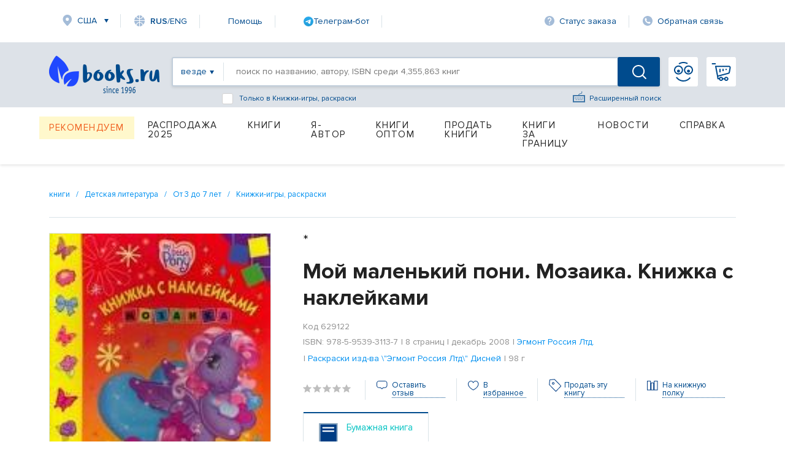

--- FILE ---
content_type: text/html; charset=utf-8
request_url: https://www.google.com/recaptcha/api2/anchor?ar=1&k=6Ld9yQITAAAAAN6cM4j63bqDEJf457HCKqVw16Ul&co=aHR0cHM6Ly93d3cuYm9va3MucnU6NDQz&hl=en&v=PoyoqOPhxBO7pBk68S4YbpHZ&size=normal&anchor-ms=20000&execute-ms=30000&cb=ejzwv2o4ite1
body_size: 49483
content:
<!DOCTYPE HTML><html dir="ltr" lang="en"><head><meta http-equiv="Content-Type" content="text/html; charset=UTF-8">
<meta http-equiv="X-UA-Compatible" content="IE=edge">
<title>reCAPTCHA</title>
<style type="text/css">
/* cyrillic-ext */
@font-face {
  font-family: 'Roboto';
  font-style: normal;
  font-weight: 400;
  font-stretch: 100%;
  src: url(//fonts.gstatic.com/s/roboto/v48/KFO7CnqEu92Fr1ME7kSn66aGLdTylUAMa3GUBHMdazTgWw.woff2) format('woff2');
  unicode-range: U+0460-052F, U+1C80-1C8A, U+20B4, U+2DE0-2DFF, U+A640-A69F, U+FE2E-FE2F;
}
/* cyrillic */
@font-face {
  font-family: 'Roboto';
  font-style: normal;
  font-weight: 400;
  font-stretch: 100%;
  src: url(//fonts.gstatic.com/s/roboto/v48/KFO7CnqEu92Fr1ME7kSn66aGLdTylUAMa3iUBHMdazTgWw.woff2) format('woff2');
  unicode-range: U+0301, U+0400-045F, U+0490-0491, U+04B0-04B1, U+2116;
}
/* greek-ext */
@font-face {
  font-family: 'Roboto';
  font-style: normal;
  font-weight: 400;
  font-stretch: 100%;
  src: url(//fonts.gstatic.com/s/roboto/v48/KFO7CnqEu92Fr1ME7kSn66aGLdTylUAMa3CUBHMdazTgWw.woff2) format('woff2');
  unicode-range: U+1F00-1FFF;
}
/* greek */
@font-face {
  font-family: 'Roboto';
  font-style: normal;
  font-weight: 400;
  font-stretch: 100%;
  src: url(//fonts.gstatic.com/s/roboto/v48/KFO7CnqEu92Fr1ME7kSn66aGLdTylUAMa3-UBHMdazTgWw.woff2) format('woff2');
  unicode-range: U+0370-0377, U+037A-037F, U+0384-038A, U+038C, U+038E-03A1, U+03A3-03FF;
}
/* math */
@font-face {
  font-family: 'Roboto';
  font-style: normal;
  font-weight: 400;
  font-stretch: 100%;
  src: url(//fonts.gstatic.com/s/roboto/v48/KFO7CnqEu92Fr1ME7kSn66aGLdTylUAMawCUBHMdazTgWw.woff2) format('woff2');
  unicode-range: U+0302-0303, U+0305, U+0307-0308, U+0310, U+0312, U+0315, U+031A, U+0326-0327, U+032C, U+032F-0330, U+0332-0333, U+0338, U+033A, U+0346, U+034D, U+0391-03A1, U+03A3-03A9, U+03B1-03C9, U+03D1, U+03D5-03D6, U+03F0-03F1, U+03F4-03F5, U+2016-2017, U+2034-2038, U+203C, U+2040, U+2043, U+2047, U+2050, U+2057, U+205F, U+2070-2071, U+2074-208E, U+2090-209C, U+20D0-20DC, U+20E1, U+20E5-20EF, U+2100-2112, U+2114-2115, U+2117-2121, U+2123-214F, U+2190, U+2192, U+2194-21AE, U+21B0-21E5, U+21F1-21F2, U+21F4-2211, U+2213-2214, U+2216-22FF, U+2308-230B, U+2310, U+2319, U+231C-2321, U+2336-237A, U+237C, U+2395, U+239B-23B7, U+23D0, U+23DC-23E1, U+2474-2475, U+25AF, U+25B3, U+25B7, U+25BD, U+25C1, U+25CA, U+25CC, U+25FB, U+266D-266F, U+27C0-27FF, U+2900-2AFF, U+2B0E-2B11, U+2B30-2B4C, U+2BFE, U+3030, U+FF5B, U+FF5D, U+1D400-1D7FF, U+1EE00-1EEFF;
}
/* symbols */
@font-face {
  font-family: 'Roboto';
  font-style: normal;
  font-weight: 400;
  font-stretch: 100%;
  src: url(//fonts.gstatic.com/s/roboto/v48/KFO7CnqEu92Fr1ME7kSn66aGLdTylUAMaxKUBHMdazTgWw.woff2) format('woff2');
  unicode-range: U+0001-000C, U+000E-001F, U+007F-009F, U+20DD-20E0, U+20E2-20E4, U+2150-218F, U+2190, U+2192, U+2194-2199, U+21AF, U+21E6-21F0, U+21F3, U+2218-2219, U+2299, U+22C4-22C6, U+2300-243F, U+2440-244A, U+2460-24FF, U+25A0-27BF, U+2800-28FF, U+2921-2922, U+2981, U+29BF, U+29EB, U+2B00-2BFF, U+4DC0-4DFF, U+FFF9-FFFB, U+10140-1018E, U+10190-1019C, U+101A0, U+101D0-101FD, U+102E0-102FB, U+10E60-10E7E, U+1D2C0-1D2D3, U+1D2E0-1D37F, U+1F000-1F0FF, U+1F100-1F1AD, U+1F1E6-1F1FF, U+1F30D-1F30F, U+1F315, U+1F31C, U+1F31E, U+1F320-1F32C, U+1F336, U+1F378, U+1F37D, U+1F382, U+1F393-1F39F, U+1F3A7-1F3A8, U+1F3AC-1F3AF, U+1F3C2, U+1F3C4-1F3C6, U+1F3CA-1F3CE, U+1F3D4-1F3E0, U+1F3ED, U+1F3F1-1F3F3, U+1F3F5-1F3F7, U+1F408, U+1F415, U+1F41F, U+1F426, U+1F43F, U+1F441-1F442, U+1F444, U+1F446-1F449, U+1F44C-1F44E, U+1F453, U+1F46A, U+1F47D, U+1F4A3, U+1F4B0, U+1F4B3, U+1F4B9, U+1F4BB, U+1F4BF, U+1F4C8-1F4CB, U+1F4D6, U+1F4DA, U+1F4DF, U+1F4E3-1F4E6, U+1F4EA-1F4ED, U+1F4F7, U+1F4F9-1F4FB, U+1F4FD-1F4FE, U+1F503, U+1F507-1F50B, U+1F50D, U+1F512-1F513, U+1F53E-1F54A, U+1F54F-1F5FA, U+1F610, U+1F650-1F67F, U+1F687, U+1F68D, U+1F691, U+1F694, U+1F698, U+1F6AD, U+1F6B2, U+1F6B9-1F6BA, U+1F6BC, U+1F6C6-1F6CF, U+1F6D3-1F6D7, U+1F6E0-1F6EA, U+1F6F0-1F6F3, U+1F6F7-1F6FC, U+1F700-1F7FF, U+1F800-1F80B, U+1F810-1F847, U+1F850-1F859, U+1F860-1F887, U+1F890-1F8AD, U+1F8B0-1F8BB, U+1F8C0-1F8C1, U+1F900-1F90B, U+1F93B, U+1F946, U+1F984, U+1F996, U+1F9E9, U+1FA00-1FA6F, U+1FA70-1FA7C, U+1FA80-1FA89, U+1FA8F-1FAC6, U+1FACE-1FADC, U+1FADF-1FAE9, U+1FAF0-1FAF8, U+1FB00-1FBFF;
}
/* vietnamese */
@font-face {
  font-family: 'Roboto';
  font-style: normal;
  font-weight: 400;
  font-stretch: 100%;
  src: url(//fonts.gstatic.com/s/roboto/v48/KFO7CnqEu92Fr1ME7kSn66aGLdTylUAMa3OUBHMdazTgWw.woff2) format('woff2');
  unicode-range: U+0102-0103, U+0110-0111, U+0128-0129, U+0168-0169, U+01A0-01A1, U+01AF-01B0, U+0300-0301, U+0303-0304, U+0308-0309, U+0323, U+0329, U+1EA0-1EF9, U+20AB;
}
/* latin-ext */
@font-face {
  font-family: 'Roboto';
  font-style: normal;
  font-weight: 400;
  font-stretch: 100%;
  src: url(//fonts.gstatic.com/s/roboto/v48/KFO7CnqEu92Fr1ME7kSn66aGLdTylUAMa3KUBHMdazTgWw.woff2) format('woff2');
  unicode-range: U+0100-02BA, U+02BD-02C5, U+02C7-02CC, U+02CE-02D7, U+02DD-02FF, U+0304, U+0308, U+0329, U+1D00-1DBF, U+1E00-1E9F, U+1EF2-1EFF, U+2020, U+20A0-20AB, U+20AD-20C0, U+2113, U+2C60-2C7F, U+A720-A7FF;
}
/* latin */
@font-face {
  font-family: 'Roboto';
  font-style: normal;
  font-weight: 400;
  font-stretch: 100%;
  src: url(//fonts.gstatic.com/s/roboto/v48/KFO7CnqEu92Fr1ME7kSn66aGLdTylUAMa3yUBHMdazQ.woff2) format('woff2');
  unicode-range: U+0000-00FF, U+0131, U+0152-0153, U+02BB-02BC, U+02C6, U+02DA, U+02DC, U+0304, U+0308, U+0329, U+2000-206F, U+20AC, U+2122, U+2191, U+2193, U+2212, U+2215, U+FEFF, U+FFFD;
}
/* cyrillic-ext */
@font-face {
  font-family: 'Roboto';
  font-style: normal;
  font-weight: 500;
  font-stretch: 100%;
  src: url(//fonts.gstatic.com/s/roboto/v48/KFO7CnqEu92Fr1ME7kSn66aGLdTylUAMa3GUBHMdazTgWw.woff2) format('woff2');
  unicode-range: U+0460-052F, U+1C80-1C8A, U+20B4, U+2DE0-2DFF, U+A640-A69F, U+FE2E-FE2F;
}
/* cyrillic */
@font-face {
  font-family: 'Roboto';
  font-style: normal;
  font-weight: 500;
  font-stretch: 100%;
  src: url(//fonts.gstatic.com/s/roboto/v48/KFO7CnqEu92Fr1ME7kSn66aGLdTylUAMa3iUBHMdazTgWw.woff2) format('woff2');
  unicode-range: U+0301, U+0400-045F, U+0490-0491, U+04B0-04B1, U+2116;
}
/* greek-ext */
@font-face {
  font-family: 'Roboto';
  font-style: normal;
  font-weight: 500;
  font-stretch: 100%;
  src: url(//fonts.gstatic.com/s/roboto/v48/KFO7CnqEu92Fr1ME7kSn66aGLdTylUAMa3CUBHMdazTgWw.woff2) format('woff2');
  unicode-range: U+1F00-1FFF;
}
/* greek */
@font-face {
  font-family: 'Roboto';
  font-style: normal;
  font-weight: 500;
  font-stretch: 100%;
  src: url(//fonts.gstatic.com/s/roboto/v48/KFO7CnqEu92Fr1ME7kSn66aGLdTylUAMa3-UBHMdazTgWw.woff2) format('woff2');
  unicode-range: U+0370-0377, U+037A-037F, U+0384-038A, U+038C, U+038E-03A1, U+03A3-03FF;
}
/* math */
@font-face {
  font-family: 'Roboto';
  font-style: normal;
  font-weight: 500;
  font-stretch: 100%;
  src: url(//fonts.gstatic.com/s/roboto/v48/KFO7CnqEu92Fr1ME7kSn66aGLdTylUAMawCUBHMdazTgWw.woff2) format('woff2');
  unicode-range: U+0302-0303, U+0305, U+0307-0308, U+0310, U+0312, U+0315, U+031A, U+0326-0327, U+032C, U+032F-0330, U+0332-0333, U+0338, U+033A, U+0346, U+034D, U+0391-03A1, U+03A3-03A9, U+03B1-03C9, U+03D1, U+03D5-03D6, U+03F0-03F1, U+03F4-03F5, U+2016-2017, U+2034-2038, U+203C, U+2040, U+2043, U+2047, U+2050, U+2057, U+205F, U+2070-2071, U+2074-208E, U+2090-209C, U+20D0-20DC, U+20E1, U+20E5-20EF, U+2100-2112, U+2114-2115, U+2117-2121, U+2123-214F, U+2190, U+2192, U+2194-21AE, U+21B0-21E5, U+21F1-21F2, U+21F4-2211, U+2213-2214, U+2216-22FF, U+2308-230B, U+2310, U+2319, U+231C-2321, U+2336-237A, U+237C, U+2395, U+239B-23B7, U+23D0, U+23DC-23E1, U+2474-2475, U+25AF, U+25B3, U+25B7, U+25BD, U+25C1, U+25CA, U+25CC, U+25FB, U+266D-266F, U+27C0-27FF, U+2900-2AFF, U+2B0E-2B11, U+2B30-2B4C, U+2BFE, U+3030, U+FF5B, U+FF5D, U+1D400-1D7FF, U+1EE00-1EEFF;
}
/* symbols */
@font-face {
  font-family: 'Roboto';
  font-style: normal;
  font-weight: 500;
  font-stretch: 100%;
  src: url(//fonts.gstatic.com/s/roboto/v48/KFO7CnqEu92Fr1ME7kSn66aGLdTylUAMaxKUBHMdazTgWw.woff2) format('woff2');
  unicode-range: U+0001-000C, U+000E-001F, U+007F-009F, U+20DD-20E0, U+20E2-20E4, U+2150-218F, U+2190, U+2192, U+2194-2199, U+21AF, U+21E6-21F0, U+21F3, U+2218-2219, U+2299, U+22C4-22C6, U+2300-243F, U+2440-244A, U+2460-24FF, U+25A0-27BF, U+2800-28FF, U+2921-2922, U+2981, U+29BF, U+29EB, U+2B00-2BFF, U+4DC0-4DFF, U+FFF9-FFFB, U+10140-1018E, U+10190-1019C, U+101A0, U+101D0-101FD, U+102E0-102FB, U+10E60-10E7E, U+1D2C0-1D2D3, U+1D2E0-1D37F, U+1F000-1F0FF, U+1F100-1F1AD, U+1F1E6-1F1FF, U+1F30D-1F30F, U+1F315, U+1F31C, U+1F31E, U+1F320-1F32C, U+1F336, U+1F378, U+1F37D, U+1F382, U+1F393-1F39F, U+1F3A7-1F3A8, U+1F3AC-1F3AF, U+1F3C2, U+1F3C4-1F3C6, U+1F3CA-1F3CE, U+1F3D4-1F3E0, U+1F3ED, U+1F3F1-1F3F3, U+1F3F5-1F3F7, U+1F408, U+1F415, U+1F41F, U+1F426, U+1F43F, U+1F441-1F442, U+1F444, U+1F446-1F449, U+1F44C-1F44E, U+1F453, U+1F46A, U+1F47D, U+1F4A3, U+1F4B0, U+1F4B3, U+1F4B9, U+1F4BB, U+1F4BF, U+1F4C8-1F4CB, U+1F4D6, U+1F4DA, U+1F4DF, U+1F4E3-1F4E6, U+1F4EA-1F4ED, U+1F4F7, U+1F4F9-1F4FB, U+1F4FD-1F4FE, U+1F503, U+1F507-1F50B, U+1F50D, U+1F512-1F513, U+1F53E-1F54A, U+1F54F-1F5FA, U+1F610, U+1F650-1F67F, U+1F687, U+1F68D, U+1F691, U+1F694, U+1F698, U+1F6AD, U+1F6B2, U+1F6B9-1F6BA, U+1F6BC, U+1F6C6-1F6CF, U+1F6D3-1F6D7, U+1F6E0-1F6EA, U+1F6F0-1F6F3, U+1F6F7-1F6FC, U+1F700-1F7FF, U+1F800-1F80B, U+1F810-1F847, U+1F850-1F859, U+1F860-1F887, U+1F890-1F8AD, U+1F8B0-1F8BB, U+1F8C0-1F8C1, U+1F900-1F90B, U+1F93B, U+1F946, U+1F984, U+1F996, U+1F9E9, U+1FA00-1FA6F, U+1FA70-1FA7C, U+1FA80-1FA89, U+1FA8F-1FAC6, U+1FACE-1FADC, U+1FADF-1FAE9, U+1FAF0-1FAF8, U+1FB00-1FBFF;
}
/* vietnamese */
@font-face {
  font-family: 'Roboto';
  font-style: normal;
  font-weight: 500;
  font-stretch: 100%;
  src: url(//fonts.gstatic.com/s/roboto/v48/KFO7CnqEu92Fr1ME7kSn66aGLdTylUAMa3OUBHMdazTgWw.woff2) format('woff2');
  unicode-range: U+0102-0103, U+0110-0111, U+0128-0129, U+0168-0169, U+01A0-01A1, U+01AF-01B0, U+0300-0301, U+0303-0304, U+0308-0309, U+0323, U+0329, U+1EA0-1EF9, U+20AB;
}
/* latin-ext */
@font-face {
  font-family: 'Roboto';
  font-style: normal;
  font-weight: 500;
  font-stretch: 100%;
  src: url(//fonts.gstatic.com/s/roboto/v48/KFO7CnqEu92Fr1ME7kSn66aGLdTylUAMa3KUBHMdazTgWw.woff2) format('woff2');
  unicode-range: U+0100-02BA, U+02BD-02C5, U+02C7-02CC, U+02CE-02D7, U+02DD-02FF, U+0304, U+0308, U+0329, U+1D00-1DBF, U+1E00-1E9F, U+1EF2-1EFF, U+2020, U+20A0-20AB, U+20AD-20C0, U+2113, U+2C60-2C7F, U+A720-A7FF;
}
/* latin */
@font-face {
  font-family: 'Roboto';
  font-style: normal;
  font-weight: 500;
  font-stretch: 100%;
  src: url(//fonts.gstatic.com/s/roboto/v48/KFO7CnqEu92Fr1ME7kSn66aGLdTylUAMa3yUBHMdazQ.woff2) format('woff2');
  unicode-range: U+0000-00FF, U+0131, U+0152-0153, U+02BB-02BC, U+02C6, U+02DA, U+02DC, U+0304, U+0308, U+0329, U+2000-206F, U+20AC, U+2122, U+2191, U+2193, U+2212, U+2215, U+FEFF, U+FFFD;
}
/* cyrillic-ext */
@font-face {
  font-family: 'Roboto';
  font-style: normal;
  font-weight: 900;
  font-stretch: 100%;
  src: url(//fonts.gstatic.com/s/roboto/v48/KFO7CnqEu92Fr1ME7kSn66aGLdTylUAMa3GUBHMdazTgWw.woff2) format('woff2');
  unicode-range: U+0460-052F, U+1C80-1C8A, U+20B4, U+2DE0-2DFF, U+A640-A69F, U+FE2E-FE2F;
}
/* cyrillic */
@font-face {
  font-family: 'Roboto';
  font-style: normal;
  font-weight: 900;
  font-stretch: 100%;
  src: url(//fonts.gstatic.com/s/roboto/v48/KFO7CnqEu92Fr1ME7kSn66aGLdTylUAMa3iUBHMdazTgWw.woff2) format('woff2');
  unicode-range: U+0301, U+0400-045F, U+0490-0491, U+04B0-04B1, U+2116;
}
/* greek-ext */
@font-face {
  font-family: 'Roboto';
  font-style: normal;
  font-weight: 900;
  font-stretch: 100%;
  src: url(//fonts.gstatic.com/s/roboto/v48/KFO7CnqEu92Fr1ME7kSn66aGLdTylUAMa3CUBHMdazTgWw.woff2) format('woff2');
  unicode-range: U+1F00-1FFF;
}
/* greek */
@font-face {
  font-family: 'Roboto';
  font-style: normal;
  font-weight: 900;
  font-stretch: 100%;
  src: url(//fonts.gstatic.com/s/roboto/v48/KFO7CnqEu92Fr1ME7kSn66aGLdTylUAMa3-UBHMdazTgWw.woff2) format('woff2');
  unicode-range: U+0370-0377, U+037A-037F, U+0384-038A, U+038C, U+038E-03A1, U+03A3-03FF;
}
/* math */
@font-face {
  font-family: 'Roboto';
  font-style: normal;
  font-weight: 900;
  font-stretch: 100%;
  src: url(//fonts.gstatic.com/s/roboto/v48/KFO7CnqEu92Fr1ME7kSn66aGLdTylUAMawCUBHMdazTgWw.woff2) format('woff2');
  unicode-range: U+0302-0303, U+0305, U+0307-0308, U+0310, U+0312, U+0315, U+031A, U+0326-0327, U+032C, U+032F-0330, U+0332-0333, U+0338, U+033A, U+0346, U+034D, U+0391-03A1, U+03A3-03A9, U+03B1-03C9, U+03D1, U+03D5-03D6, U+03F0-03F1, U+03F4-03F5, U+2016-2017, U+2034-2038, U+203C, U+2040, U+2043, U+2047, U+2050, U+2057, U+205F, U+2070-2071, U+2074-208E, U+2090-209C, U+20D0-20DC, U+20E1, U+20E5-20EF, U+2100-2112, U+2114-2115, U+2117-2121, U+2123-214F, U+2190, U+2192, U+2194-21AE, U+21B0-21E5, U+21F1-21F2, U+21F4-2211, U+2213-2214, U+2216-22FF, U+2308-230B, U+2310, U+2319, U+231C-2321, U+2336-237A, U+237C, U+2395, U+239B-23B7, U+23D0, U+23DC-23E1, U+2474-2475, U+25AF, U+25B3, U+25B7, U+25BD, U+25C1, U+25CA, U+25CC, U+25FB, U+266D-266F, U+27C0-27FF, U+2900-2AFF, U+2B0E-2B11, U+2B30-2B4C, U+2BFE, U+3030, U+FF5B, U+FF5D, U+1D400-1D7FF, U+1EE00-1EEFF;
}
/* symbols */
@font-face {
  font-family: 'Roboto';
  font-style: normal;
  font-weight: 900;
  font-stretch: 100%;
  src: url(//fonts.gstatic.com/s/roboto/v48/KFO7CnqEu92Fr1ME7kSn66aGLdTylUAMaxKUBHMdazTgWw.woff2) format('woff2');
  unicode-range: U+0001-000C, U+000E-001F, U+007F-009F, U+20DD-20E0, U+20E2-20E4, U+2150-218F, U+2190, U+2192, U+2194-2199, U+21AF, U+21E6-21F0, U+21F3, U+2218-2219, U+2299, U+22C4-22C6, U+2300-243F, U+2440-244A, U+2460-24FF, U+25A0-27BF, U+2800-28FF, U+2921-2922, U+2981, U+29BF, U+29EB, U+2B00-2BFF, U+4DC0-4DFF, U+FFF9-FFFB, U+10140-1018E, U+10190-1019C, U+101A0, U+101D0-101FD, U+102E0-102FB, U+10E60-10E7E, U+1D2C0-1D2D3, U+1D2E0-1D37F, U+1F000-1F0FF, U+1F100-1F1AD, U+1F1E6-1F1FF, U+1F30D-1F30F, U+1F315, U+1F31C, U+1F31E, U+1F320-1F32C, U+1F336, U+1F378, U+1F37D, U+1F382, U+1F393-1F39F, U+1F3A7-1F3A8, U+1F3AC-1F3AF, U+1F3C2, U+1F3C4-1F3C6, U+1F3CA-1F3CE, U+1F3D4-1F3E0, U+1F3ED, U+1F3F1-1F3F3, U+1F3F5-1F3F7, U+1F408, U+1F415, U+1F41F, U+1F426, U+1F43F, U+1F441-1F442, U+1F444, U+1F446-1F449, U+1F44C-1F44E, U+1F453, U+1F46A, U+1F47D, U+1F4A3, U+1F4B0, U+1F4B3, U+1F4B9, U+1F4BB, U+1F4BF, U+1F4C8-1F4CB, U+1F4D6, U+1F4DA, U+1F4DF, U+1F4E3-1F4E6, U+1F4EA-1F4ED, U+1F4F7, U+1F4F9-1F4FB, U+1F4FD-1F4FE, U+1F503, U+1F507-1F50B, U+1F50D, U+1F512-1F513, U+1F53E-1F54A, U+1F54F-1F5FA, U+1F610, U+1F650-1F67F, U+1F687, U+1F68D, U+1F691, U+1F694, U+1F698, U+1F6AD, U+1F6B2, U+1F6B9-1F6BA, U+1F6BC, U+1F6C6-1F6CF, U+1F6D3-1F6D7, U+1F6E0-1F6EA, U+1F6F0-1F6F3, U+1F6F7-1F6FC, U+1F700-1F7FF, U+1F800-1F80B, U+1F810-1F847, U+1F850-1F859, U+1F860-1F887, U+1F890-1F8AD, U+1F8B0-1F8BB, U+1F8C0-1F8C1, U+1F900-1F90B, U+1F93B, U+1F946, U+1F984, U+1F996, U+1F9E9, U+1FA00-1FA6F, U+1FA70-1FA7C, U+1FA80-1FA89, U+1FA8F-1FAC6, U+1FACE-1FADC, U+1FADF-1FAE9, U+1FAF0-1FAF8, U+1FB00-1FBFF;
}
/* vietnamese */
@font-face {
  font-family: 'Roboto';
  font-style: normal;
  font-weight: 900;
  font-stretch: 100%;
  src: url(//fonts.gstatic.com/s/roboto/v48/KFO7CnqEu92Fr1ME7kSn66aGLdTylUAMa3OUBHMdazTgWw.woff2) format('woff2');
  unicode-range: U+0102-0103, U+0110-0111, U+0128-0129, U+0168-0169, U+01A0-01A1, U+01AF-01B0, U+0300-0301, U+0303-0304, U+0308-0309, U+0323, U+0329, U+1EA0-1EF9, U+20AB;
}
/* latin-ext */
@font-face {
  font-family: 'Roboto';
  font-style: normal;
  font-weight: 900;
  font-stretch: 100%;
  src: url(//fonts.gstatic.com/s/roboto/v48/KFO7CnqEu92Fr1ME7kSn66aGLdTylUAMa3KUBHMdazTgWw.woff2) format('woff2');
  unicode-range: U+0100-02BA, U+02BD-02C5, U+02C7-02CC, U+02CE-02D7, U+02DD-02FF, U+0304, U+0308, U+0329, U+1D00-1DBF, U+1E00-1E9F, U+1EF2-1EFF, U+2020, U+20A0-20AB, U+20AD-20C0, U+2113, U+2C60-2C7F, U+A720-A7FF;
}
/* latin */
@font-face {
  font-family: 'Roboto';
  font-style: normal;
  font-weight: 900;
  font-stretch: 100%;
  src: url(//fonts.gstatic.com/s/roboto/v48/KFO7CnqEu92Fr1ME7kSn66aGLdTylUAMa3yUBHMdazQ.woff2) format('woff2');
  unicode-range: U+0000-00FF, U+0131, U+0152-0153, U+02BB-02BC, U+02C6, U+02DA, U+02DC, U+0304, U+0308, U+0329, U+2000-206F, U+20AC, U+2122, U+2191, U+2193, U+2212, U+2215, U+FEFF, U+FFFD;
}

</style>
<link rel="stylesheet" type="text/css" href="https://www.gstatic.com/recaptcha/releases/PoyoqOPhxBO7pBk68S4YbpHZ/styles__ltr.css">
<script nonce="e0-iHbAKFm0H0LXxX7TVqw" type="text/javascript">window['__recaptcha_api'] = 'https://www.google.com/recaptcha/api2/';</script>
<script type="text/javascript" src="https://www.gstatic.com/recaptcha/releases/PoyoqOPhxBO7pBk68S4YbpHZ/recaptcha__en.js" nonce="e0-iHbAKFm0H0LXxX7TVqw">
      
    </script></head>
<body><div id="rc-anchor-alert" class="rc-anchor-alert"></div>
<input type="hidden" id="recaptcha-token" value="[base64]">
<script type="text/javascript" nonce="e0-iHbAKFm0H0LXxX7TVqw">
      recaptcha.anchor.Main.init("[\x22ainput\x22,[\x22bgdata\x22,\x22\x22,\[base64]/[base64]/[base64]/KE4oMTI0LHYsdi5HKSxMWihsLHYpKTpOKDEyNCx2LGwpLFYpLHYpLFQpKSxGKDE3MSx2KX0scjc9ZnVuY3Rpb24obCl7cmV0dXJuIGx9LEM9ZnVuY3Rpb24obCxWLHYpe04odixsLFYpLFZbYWtdPTI3OTZ9LG49ZnVuY3Rpb24obCxWKXtWLlg9KChWLlg/[base64]/[base64]/[base64]/[base64]/[base64]/[base64]/[base64]/[base64]/[base64]/[base64]/[base64]\\u003d\x22,\[base64]\\u003d\\u003d\x22,\[base64]/b3DDqDvDlMOIJjVTw5vCp0tCwrscYsKmPsOVbgh0wqZ5YsKVLnoDwrkVwrnDncKlKsOmYwnCsjDCiV/[base64]/CicKhRyVdwr3DkcKzMgcbFMOeImsewpBjw6xLJcOFw6bCpAwlwq0gMVPDlC3Dj8OTw54xJ8OPa8O5wpMVbh7DoMKBwqLDlcKPw67CmcKhYTLCvcKvBcKlw7cKZldOJxTCgsKqw7rDlsKLwr7Dnyt/M0dJSwfCncKLRcOWbsK4w7DDq8OIwrVBR8O2dcKWw67DhMOVwoDCrzQNMcKwBAsUB8Khw6sWWcKdSMKPw7/CicKgRzJ3KGbDncO/ZcKWMFktW0HDsMOuGUd9IGstwqlyw4M8L8OOwop1w4/DsSlsenzCusKVw5s/[base64]/w7ZWfMO+wrAyw7PCsWPCjMKzD8OEwo7CtV7DllrDvcKffHJhwq0caH3DpU/DvijCqMKAOBxbw4zDiWXCi8O1w4HCisKJJy0kdMOEwrfCt37CtcObBHl0w5UuwqbDnXvDnghROsO+w4DCksOMLX3Dp8K3agzDgMOQYyjCvMO3Wm7Cg2VkBMKocsOzwqnCusK0wrLCjHvDssKrwqd1eMOVwodEwonDiV/CvjDDgMKPNyPClj/CoMOrBnfDqMORw5nCnX8aLsOmIyTDoMK3asOgUMKZw5cwwrFWwqzDjcO7wr3CpcK1wqwawrjCr8KmwpnDmWHDpkdEAjhkSDRCw4JnJsO/wqdKwqbDk1k+DG/Chn0Kw7kCwrZKw6nCnxTCsXI+w4LCl2EwwqbDtzjDt0l/wrRUw45Tw7MZfnPDpMKyRMK8w4XCv8O/wpkIwo5qQ08xXzMzQw7CiUIGUcOWwqvCnicxRgzCsgZ9TsKBw4TCn8KjNMO0wr1lw5x6w4bDlEdkw5l0ChNyYxFWKMOHK8ORwq4gw73DqsK/w7hoAMK4woZjCsO+wrQFOTwOwphRw6DCr8OZM8OcwqzDgcORw7/CssK2KRwzEwbDkmZ6McKOwofDmDbDmHrDgRvCtsOlwpwqIX/[base64]/DmMKjSibCosOAUmLCm8KQHVPCtcOCVndca1JPwpLDhz83wqYNw6tgw7ATw55hSxHCpk8mN8OFw57CgMOBRMK3ei3DkHQbw4IKwrHCgcO3a2h9w5zDrMKjF1TDs8Kxw4rCqWjDpsKrwpEkJsK8w7NrRXPDjMOGwpHDvC/CtQfDt8OwLFDCr8O9eVfDjMKzw687wrfCvQdzwpbCjHPDjxrDosOWw5HDqWIOw7TDjcKmwoXDpDbCosKhw6vDqsOHV8K5GTU5McOpZRV5HlIFw4BXw7/DmjbCtUfDssOjPhXDoTnCsMOKJMKywrrCgMObw5c6w7fDll7CgnIRY0Mnw5PDoTLDqsOPw7vCnsKJaMOww5cMEAROwpcGDVkeLAFXA8OeAw/[base64]/Du2XDl8Kjw5TDtwkADsO8QsK7SmvDtT/[base64]/CjcOhYcKbZcKpDEfChy/DsMOkTlN6ZxFyw6geVi5lw5jCgBbCpR3DkwzDmC9+DMKGM2U/woZcwrLDpsO0w6LDnsKzRRZjw6rDmAoGw5ICVhoFThbCpzbCrFLCicO7wq4+w5fDucOcwqZBBRwjcMOkw73CuHXDr3rCl8OCPMKKwq3Dk3vCp8KRCMKJwoYyLR4CU8OZw7d0CRDDrcOEIsKEw4fDlkYYcAvCsDEHwphkw4vCsBHCjwVEwr/ClcKxwpVFwrjDrjVFCsOtKEsBw4dRJ8KURiLCpsKwai7Du31mw4pXHcK0DsKuw68zdsOQWAfCmlIIwrpUwrhWUntVTsKaMsK7wqlxJ8KCU8O/O34RwqfDgyzDjsKRwpFGAWUFdxYZw6TDo8OXw4nCnsK2DmLDuHROc8KTwpAIf8OdwrPCgBgzw4LCmMKnMgsEwqM4VcOWJsOGw4V6PRfDrzpDaMOsCQTCn8KMI8KNW1PDqHDDs8Oefg0Jw4YHwrbCkBnCgRjCizrCusOUwpLCjcKvMMObwq9aIsObw7c/wrtCZsO2Pg/ClzkhwpjCvcK/w63DrFXCiFfCjDcdMcOsfsKvCBfDrcKdw49rw6ofWD7CoBbCvcKqwobCpcKFwqfDksKCwrDChyrDgT0fG3nCnXE1w7PDqMKqF3cWTwd1w6PCpsOfw7w9WcOWGcOmEHg7wo/DqsOJwqrCgsO8YxDCjcO1w4lpw4TDsDs4CsOHw4RWOzHDi8OEK8O4Im/[base64]/Dry5dPmHCiMOvT2bCgE1kw7jDncK2CW3DgcOlw5gfwqkkDcK6LcO1J1DCnG7CqBgNwp94U3XChMK1wovCkcOhw5zDmcOCw40JwqtmwpzCksKmwpHCncObwoIpwp/[base64]/ecKqw5LCo8ODAsOdwrExE8O/J8KFR2NVw6ssIsO6wofDuQHCvsKTZzoVMyc1w7PDgDJLwr/CqhhdU8Kmwp5fS8OIw53Dl1fDkcKAw7HDtFR+LgPDgcKHHwXDoENfGRnDg8OFwo3Dm8OIwqrCqC/[base64]/w5fCpcK4JDPCi0rCtsKtw7wJwrBjw7lUcF8lCBVQwrLClwLDnlVnaBpTw4sVUyUPM8OhMV1tw4glTSskwog/RsK+XMKZWBXDpmLDiMKvw4HDqFvCncO2MxksOTzCocKiw7PDr8K/XMOII8O3w4PCjUfDqMK4LFHCnsKOKsOfwojDmsObbjjCuhLCoFvCvcOPBsOtb8OQRMOawr8qEMOywo7Cu8KsQwPCnwYZwoXCqkIZwpJSw7nDmcK+w41yN8OZwp7DhGnDlUrDgsKSAG5RVcKqw5TDmcKiN1IUwpDCq8Kvw4ZuPcKlwrTDjg1Bwq/Duwltw6rDshojwptvMcKAwqEqw79jCcOJSWbDuRNiesKbw5vDlcOAw6rDisOOw6V6EADCgsOUwpXDgzRJWMO9w6hnEMOiw5lQa8OSw5/DlAFDw4Bsw5XCpiBCacOlwrDDo8OaJsKWwpLDj8O+cMO6wojCmhVTf00MVyTCh8OZw7I1KsKnUj9Ew5TCrG/CogrDqQEiaMKEw7UGUMKvwpQsw6PDscKuCmHDpMO8T2bCuDPCsMOCCMOGw63Cil4ywrXCgcOsw5/DvcK1wr7Cgn4+G8OlG1htw7bCgMK5wqLCsMOPwoXDtMOVw4UJw5gCZcKUw7jDsxFUAno9w44lQcKDwp/ClMKdw79/wqfDq8ORQ8OMwpTCg8KCSGTDpsKhwqV4w7IUw4oeVFgMwqVHPHJsAMKdcTfDgFAgIVAnw4rChcOnScO+fMO4w4sDwoxIw63CusK2wp3CmMKINSzDjEzDvw1vY1bCmsOhwrR9bhNMw5/CqglEwqXCo8KlLsO+woIWwo1rw6dIw4gLwr3DoBTCjFvDqEzDgl/Crkh/N8OOVMKLKxTCszvDlCl/EsKYwpXDgcKCwrgyN8O8HcOMw6bCvcOvFRbDrMO9wqBowqNow7XDr8OwYWLDlMK/K8OZwpHCgcKtwotXwpkkN3bDrcOBUwvCnRPChWANQH5OVsOIw7LCik9GN1LDgcKQAcOLHsKRGCQSUGcxEzHCjjfDgcOvw4/DnsOMwo9rw6vDkT7CpxvCjwDCrcOXw5/CgcO8wrkSw4kjJQhwbVR0w4XDh13DmAzCpgzChcKgAgpJWnFJwosGwqhWS8KRw5hiQiDCj8K4wpXCrsK3R8OgRMK1w4XCvsK8wqTDrTDCqsOfw4rCicKVBW09wp/CqcOrwoPDlyR7w5XDgsK7w5nCqAE1w6A7MsOweQTCjsKBw6EjXsK9C2LDh2FSKGwtZsKGw7hdN0nDozXChSpMHU8gbQ3DnMOIwqjDr3LCrg02dA1Rwpo6Glwgwq/[base64]/GMOew543HX/DncOnNcK+wpLCnsK4w71dJ8KUwqbCgMKjKMKKYifCucOowovDuWHDlU/[base64]/DhMOYwoMIwqt3Fi3DgMOxAlDDlMKXJMOywrTDvgxSRcKwwoIcwpo6w4U3wog7MBLCji7DmMOoFMOOw6VNVMKMwp/CpsOgwpwTwpE3SAE0wpnDgcO4HTt1agzDg8OMw6Ukw61tUyY3wqnCqsKBw5fDr0bCj8OywrcLBcOmakBNLCVpw67Dq1LCjMO/[base64]/DswzCoiZ7dcONwpx0SsO6ZlBcw7/DozBgc8Kfd8KZwqjDgcOTEsKxwqrCmkvCrMOmVmEAejY6WjHDvD3DrMKCP8KbHcOEEGjDq2o3bA1nH8Oaw68Vw4/[base64]/OMOja1XCgcOFB8OzLMKCwq7DggYiw583wrvDpcO5wo5TPAXDksOBw4QXFgxIw4cxFcOLPAjDt8OgQ0FswofCkA9PPMOjJ2LDtcOswpbDilrCiBHCqMO2w7/CuXk4S8KsPmvCkGzDvMO0w5tswpXDh8OWwqpVT1nDqh42wpgMFcO7Z1dwTMK7wr4KQMOywrrDnMONMELCtMO/w4DCtjrDlMKbw4zDqcKHwoM0w6hKS0h6w5rCpQ0bX8K+w7jCnMOsbMOOw6/Do8KcwqJjV1hFFcK+O8KcwqYeJsOTHcOkCMOqw63Crl3CmnTDoMKTwrPDhMOewqJkZMObwo7DlAYZAy/Cgyk6w6MXwpQowoDChFPCscOEw7PDu1JXwr/CvMO0IinCnsOOw5NDwq/Cqi59wotmwpYlw5IxwozDmcOqCcK1wqoOwogEKMOvA8KDUCDCiWTDiMOVc8KlVcKQwpBUw5FWG8Ojw5oewpVNw5kYAcKQw4LCt8O8QXY+w7EJw7zCmsOQJ8ONw6DCksKIwpIXworDosKDw4bDhMOaLQ44wot/w7UDBCNRw6xfeMOlPcOKwpxdwpdEwpDCqsKlwokZAMK+wpfCi8KTOGTDs8KCdzFow7BSOGfCvcOJF8Ojwo7DpMK+wqDDhiAtw4nCn8KGwq9Rw4TDvTnCocO8wrrDncK/[base64]/CgUPDssKDO8K3ei41XMO0wr3CpSjCqMKoecK3woHClFXCsVYtIMKOJG7DmMKqwodNwrXDvmLClQ1Aw5kkLXHDp8OAIsKiw77CmQlySXZze8K7IcOrGh/CrMKfAsKLw5AcSsKGwpVZPsKPwpgHRUfDusOjw6PCrsOvw5p+UxxRwr7Dhkg/YX3CtysvwpZ3wrXDj3R6w7AxHiZpw7o7wojDvsK1w5zDgx57wpEjD8KRw7gmRsOywr7CpMKcXsKiw6UMWVoVwrPDp8OpcwnDisKiw5oLw4bDnEFIw7VIYcKGwrfCusKrAsKuGi3ChgxvTA7CvcKdFWjDrVHDucKCwo/CssOow5s7U2XClkHCswNEwq03EsK3M8KoWEjDrcK3wqo8woRacHPCgUPCiMKyNTg1Bx59cXDDi8KqwqYcw77CpsK4wrkoGgcta0YKdcKlDcOBw4tKd8KXw4IRwqlQwrnDqgXDuSTCj8KhWkATw4TCrBlvw5/DnsKtw4ERw6gDSMKvwrsaOcKbw6xHw6nDiMOIGsOKw4rDm8KWHsKdD8KtWsOoMzDCtiHDsAFlw7fCkAheKF/[base64]/CnsOtw48Iw45bw4DCrsKxwpvDqsKBVsOMWEUpw6JSwqxjwqJMw5pcwo3DkDjCuEzCksOSw7I5JUxwwrzCisK/bcK4Yn8iwpIxPh9WQsOAfEQkRMOPOcOPw4DDj8KRT2zClsKHXA5BcSZUw7zCoGzDj1/Dk30kcMKLZSjCiHB0ZMKmGsOqAMOtwqXDtMKnKGIvw5XCj8Osw7UpQg15AnbDjx5Hw7rDhsKjU3vClFFGCBjDmQPDhMKfEQ5nEAnDihktw5MEwp/[base64]/DjjfDjcOYw6lOwr8Kwq3CicKbw4XCkXBiw5E1A8KTw57DrcK5wpHDmys6csOcfcK1w6UtKAHDgsOkwpsfE8OOTcODMw/DpMKjw7V7CgoWSS/CsH7DlsOuA0HDoUhzw6TCshTDqQrDh8KLBG/DjEDCrcKZQWEew74Cw70yO8O7ZlcJw4TCuSfDg8K3OwHDhArCiTZewpXCkUvCj8OmwrPCojxxb8K7UcO3w7pNSMK+w5MhVsKPwq3CkS9aQggTB3/DtT1DwqQ9YFAydBkcw717wrvDpT1EPsOnbjrCkn7CqEPCtMKUf8Kbw4xndwYewoIpU3M7aMOyCF0jwrPCtjdBwoQwUMKRbXAeS8O9wqbDvMKEwqjCmsOVTcOWwo0OGcKVw5fDm8OUwpTDnXccWAHCsGogwobCo23DghgSwrI+G8OawrnDq8Ogw4fCvcORCF/DtiE8w5TDisOhNsObw7wTw7HCnWbDgybDo3XCp3d+esKKYD7DgQtPw5rDk38gwqk4w4YwKlbDnsO2UsKOUsKCCMORScKhV8O2BANpIMK9dcOvbmlPw6rCqlzCk2vCoBvCkR/[base64]/w7PDncKHwqkAPD3DrcOfMFJWw47CksK6KxkuA8O+wo/[base64]/CqRjDqcOhPMOkwqh2wr7CsMOTw7PCsiQXP1TDtGk5wqvCicKhdcKawqfDrBPCvcKxwrXDi8K/KEXCjMO4H2I+w7EdHXjCm8Onw67DqcOJFURlw64Hw63Dn3l+wpM+aW7CkH9Xw6PDqQzDrBfDlMO1WXvDgMKCwq7DmMKgwrEbfwMhw5cpL8OjY8O2D2/CusKdwpXDtcOUPsKVw6F7AMOFwp/[base64]/DllzClcKPw73CniPDn8KZTMKpw78Dfi/DssKRURYQwpFfwpTCjMKGw6nDlsOMScKZwo9sXTLDnsOOUMKqesOvdcO1wqHCu3LCocKzw5LCjlpPDUscw51OSgrCjsKjNnZoOSFHw6lCw53CkMOgHArCkcOyTnvDpMOfw5TCmlvCssOpYcKEbMOow7NBwpYjw7TDiSTDuFfCsMKUwqlHWzJSIcKvw5/Cg3rDl8KEOh/DhyE+wrTCtsOiwpg+wqbDtcOWwr3CnE/DpStlT3nCkBsiP8KwXMOFw6UFUMKNUcOyMFxhw5nCrsO/JD/CiMKIw7oPaG3DpcOAw7B7wq0PHMOXD8K8MwrCrk8mbsKxw4XDs05kXMOJNMOGw4INGMOzwpIANFovwpNtFT3Cr8KHw4NJb1XDg0tyf0rDqDAcF8OawqbClzcWw4XDs8K0w5wwKMKPw5/Do8O0DcO5w7jDmAjCjxAjacKJwrU8w7ZWN8Kqw48SYsKLw6XCrHxaIBrDgQozcVxYw6fCq3/Co8K/w6LDhXFPH8KSYSbCoFnDkxTDoV/DohvDr8KIw7LCmi59woxRDsOnwqzChkDCqcOcfsOgw4HDv2AfLErDgcO5w63DnFcsF1LDkcKhSMK7w79WwqHDo8Ope3PCliTDnDLCq8O2wpbCokQ5fsOTGsOWLcKjw5BKwrDCjTzDmcOFw6x5IMKFYsOeXsKfDMOhw71Aw6wpwoxxT8K/wrvDm8K/w79owobDg8Kqw499wpsywpcHw7LCmHhMwp9Fw7zDn8KfwoPDpCPCikPCvSTDgh7DvsOgwp3DjsKXwrZoJjIYHEtwYF/CqT/[base64]/CkErCrTrDvFd5CTAbXFXCuQ9fJMOdwrnDkE/DlcKIS8OsGMO/w4TDmsKBNMKyw5FowoXDqx/CuMKFXzkNCRo0wrYyXTozw58gwpU3BsKJMcKdwq4cMmfCkTbDkXXCu8OJw6p0YRlrwofDs8K9HsKlP8KLwq/CtsKCbHsMMyDClWrCicKzbsOFXcOrKFnCrcK/EcO7C8KfL8Ofwr7DvS3DhwMFZMORw7PDkBrDqD0gwpHDicOPw5fCm8O+A2HCn8KfwoAhw5vCkMORw5bDkGLDiMK/wpDDhBLCt8KbwqnDs37DpsOubFfCgMOKwpbCuyDDgVbDhTwuwrRIDMKLWMOVwoXCvi/Cg8Kww795acKawobDqsKKSX1owoLCj3HDq8KzwrZIw6wRL8KnccKRBMO7PHhEwppTMsK0wpfCuXDCsBBOwrfCjsKpasOQw6FzGMKTeApVw6R7wr5lR8KdE8OvW8OWAjN3w4jCtsKwDApKW3V+Q2VBQXnCl3s8AcO1asOZwp/DhcKEXhZVZsODL38occOJwr/DmBFJwoxMTBrCp0JJdn3DjcObw4bDo8KjXQrCgmxXMwHDmiLDgMKGJ3XChEcLwpXCjcK8w4TDgTfDrRQYw4TCr8Kkwro7w7rCs8O2ccOYLMKaw4nCksKDORUqKhnCjcKNPsOFwqpQOMOqfBDDocO3KsO/HzzCl3/CpsOww4bCmUbCisKmIsOWw5vCgWVKUzHCtCYVwrzDrsODR8KRTsKvMsKbw4zDmUvCp8OwwrjCgcKzEElow4/DnsKRw7DCv0c2VsOzwrLCtAdpw7/DvsK4w4jCusO0wrDDlsKeMMOjwoDCpF/DhlnDnRQLw59ywpjChU1ywrzDssKRwrDDrw1FQD4hK8KoQMK+ZsKRFcKcCFdowqhgwo0lwrhZdAnDsBw5GMK2KsKEwo0WwoLDnsKVTGzCkU4kw5Y5wpnCn1VLwohmwrYabmLDs15jCFpQw7DDucKRFsKxE1zDusKZwrJ2w4TDkMOKL8O6wrpWw78/BUAqwohpNFrCjQ/CmBTClULDsifCgFFaw7HDuyTCrcO4wo/CpwDCg8OoXAVzwqdRw4wowovCmsKvVysTwp4cwqpjWsKxcMO2W8Orf25OYMKwdxvDqsOZGcKMVxsbwr/DucO3w4nDk8KCAHksw4AOOjXCtl/Cs8O3CcKrwojDsWnDg8OVw4Vzw7hTwowRwqFsw4zCryJBw68sahZawpDDiMKgw53CscO8wrvCgsK8woMpbX17R8KMw5YMYmtXEjZxZ1rDsMKOwroETsKbw5szLcK0d0vDlzDDsMKuwoPDlXMrw4HDrCVyG8Kdw5fDplMJA8OCPlnCqsKUw6/Dh8KAO8OxVcOZwpjDkzjCuyYmNi/[base64]/CssOPaVxnw6ogw7HCosOMwoB2AyPCj8OoEEN1PUs5I8OTwpNUwrhMKSoew4tswo/[base64]/DmAfCu17Cl2UwJ1coBsOhw6JdBcKQCCzDoMKXwpTDocOpc8OxZsKdwpnDuifDgMOZXWcAwrHDl3/ChcOJKMOwR8O7wqjDpsOaJcOQw5fDgMO6QcOZwrrClMK2wrPDoMOFVQ0Dw4/DvljCpsKhw7gCNsKJwokSI8OoK8OBQ3HCisOoQ8KuUsOMw401fcKSw4TDrGYow481SCpiEsOwdGvCqnsURMOLGcK/wrDDqwzCn0HDnTkfw5rCvEI8wrrDrhF0ITvDg8OTw6UHw5JlIhzDkW1cwrbCjXgkDnHDmcObw4/[base64]/wqPCoMOfaTt5VcKgXcKCwrrDtcO/[base64]/ChUXCmGw1w6IqCMKvw5YGwocKQsK+wqDCtCrCqyoNwonCt8KLNiDDqcOZw4oiBsKSGyHDo1LDqcOGw7fDsxrCpsKofCTDhRbDhzIoWMKUw6EHw4I7w6lxwqtgwrYsTSJkUFRNKMO4w4zDvMOuX0zCgT3Dl8Oaw7MvwqbCkcOxOzzCrH9MIsONCMOuPR/DtwwsOMOxDBTCoEnDpXciwoN4XgzDoTB+w4c3QzzDl0vDrcKMbhfDo07DnnXDmsKHFW8MHEBiwq1GwqAGwqtbSRdfw4HCjsKmw6TDvhwPwr96wrHCmsOvw7YIw5rDlcOfU1AtwrpZQBhdw7TCilVCUMOiwqzDpHBcbGjCjVQyw73Cpl04w6/[base64]/PMKNw6jCg1vDsMK4NcOmw693w6TCr8KWw4HCoUvDomPDsMOdw4jCjVTCuULChMKBw64bw4ZNwoNCCBMEw4HDvcKVw5U4wp7DjMKLQMOFw45IHMOww6UIB1LCkFFZw5Nuw78iw6Q4wrrCgsOZDkTDr0nDrBbCtxvDtMKHwqrCu8OkXcOxVcOYO3Vvwp4xw6jCt1PDtMO/JsOCw7p4w4vDjiRVF2DCl2nCunQ2wqjDpDUiMS/Du8KQWxVKw5sJcMKEGEXCszp2MsOCw5Ffw5DDhsKea0/CicKqwopsC8OCXEnDtDgdw44Ew6MCO3sawqXCgcOYw5I7MWJcEjPCp8K5McKTbMKiw7AvGyUDwqQzw53CvGAmw4jDg8K2NMOWJcKUFsKhXRrCuXN3UGrCu8K7w610N8OJw5XDgsOiRHLCkT7DqcOEDMKtwpESwoDCrcOGwprDncKQdcOvw5/Ck3ZdcsOzwoXCgcO0A1PDjm8BAsKUY1w3wpLDgMO2AFTCv2h6YcOxwoUuQFBsJzXDl8KawrJoTMOmB0XCnxjDp8Krw6NLwqAUwrrDmA/Dm1U5wqDCr8KFwqVPUMKXbsOpAjDChsOGJ1w8wpFwDmwhdH7CjcKXwpEHUw9BTsKCw7bCvhfDpMOdw6hvw6Ebw7bDhsK0XVw5QcOFHjjCmC7DpMOww6B8Dl/CrcOAUGfDuMOyw4UBw6ouwrZkKS7DlcOFLMOOQMKWRSp5woXDr0pZdRTCnHddKMK/LSJ3wo3CpMKqHGjDlMKFOcKLw4/Ci8OHM8Kiwqo9woXDhcKuLcOXwojCpMKTR8KPI3XCuATCtDwVVMK7w4XDg8O7w4BTw54WNMKcw4tEZBrDnhxqbMOJRcK1Cw8Iw6RzcsOUcMKFwpTCncK4wpFdeB3CkcKswofCji3CvTvCrMO3S8Kgw6bClk/Ds0/Dl3TChkA2wpctasO/[base64]/Cq8Kbewo6fcOqbMOWcsKfw54eNsKswpMdDxXCpMK1wrDClTJwwoLCoXbDphnCrSkyLWx3wo7CqHzCqsK/cMOLwrkCCMKqE8OSw4PCkFM8bUk3GcKDw7NYwoldwpUIw5nDsAfDpsOOwqoUw4PClmsTw5MDa8OJJXfCm8Kyw4TDgTTDmcK7w7nCtypTwrtKwrE5wrtzw4snIMOZAUfDm1nCpMOKK2DCt8Kzw7nCosOdPTR/[base64]/CpMOJw4oZwp87w55NC8KHO8Onw4sDwpdpbn/DrcOWw6puw5bCoR4WwrUiaMKGw6DDnMKAZ8Kha1DDocKOwozDqiVvcXcLwoovNcK8AMOLfT/DjsOLw4PDtsKgAMO9LXceN3FVwqfClStDw6nDj1/DhmsWwo/[base64]/ccKGJsKnNMOeCh/DvD4FNMK3w5zCn8OXw7/CrT8UO8OIw4fDmcOzegw8wrbDm8OiJVrCkSs0Sh/DnQY+VsKZZmzCqFE1UnfDnsOHVgvDq2AxwqooAcK4W8OCw5vDhcONw5xQwpHChGPCj8KlwrjDqiVww77CrsKAwroVwqheK8Oew44HDsOZTkE2woPChsK7wpxIwpVIwrHCnsKfY8O6F8OoOMKeAMKHw7sLNArDqH/DocO/wqQ+f8O+IcOJJS7DrMKZwp4vw4XCqxvDv13CqcKVw40Jw6EnRcK0wrTDuMOfJ8KNdcOtwoTDv0Usw6VreTFEw6k1wq0owpdvRiw+wq7CgW48dMKKw4Ntw77DlC3CnTlFUlnDo2vClMO9wr5QwpfCvBXDqMObwoXClcOISg5Ywq/DrcORUsODw5vDsxLCgSLClMKJwojDgcOIJT/DtjvCm0zCmMK9FMOCWmJqfXM7wqLCjy55w4bDnMOcMsOvw6nDuHcmwrtyXcKaw7ULJD4UMRrCpHTDh01GasOYw4VEZcO1woYqeCbCrm0Qw77DmcKIKMKlXsKUJcOrwpPCh8K7wrtBwp9ORsOqdlbCmWBrw7rCvG/DrQwAw6MGG8Kvw49jwpjDn8K6wq5AYwcLwr7CosOwRlrCssKkcMKsw7M6w680DMOLG8O9AcOww6Iod8O3PS7Ck3ENGU0Hw6zCuEElw7TCosOjT8KlWcK3woXDpsO9HV/DvsONJXsdw7HCssOuM8KhBV/[base64]/[base64]/DtEBnPkbCplvDpl7Ds8OrL8KowqrDohrDrAzDsMO8RGUXbcOwJ8K/W1s4Oh1UwojCo2lAw6TDpsKTwrE1w5nCpsKKw60QFlQUCMOLw7DDpy5mGMOkSxkKGSsew7sNJMK8wozDtS9DIGZyDsO6w7wNwocDwqjCu8OQw7AGQcOYbcOFBC7DssKUw5d8ZMK5Ji1PX8OwMQTDqD1Mw4cDMsOyEcKhwqZXZRU+WcKXHTjDqQM+fxbClx/CkTZ3RMOBwqHCq8KLWHtwwq8XwrxPwqt7WgkxwoNuwpPDugjCkcKyIWwQDsKIFGAuwoQHI28nUCYASTQEFMKiSsOIbMKIISXCtizDgFtZwqYsUyk2wp/DlcKNw7XDs8KNfVDDkjZBw7VTw5xLdcKmcUbDlHIrbMKyIMK8w6vDmsKgZWgLHsOfNmVQw4/Csn8fFWATSR9VeRIgZsKmb8KIwqIADsOOFMOHEcKjGsKmS8ODPsKnLsO4wrMMw587YMOMw6h7FAM+EnBQHcK9PgJjEwhLwoLCjsK6w799w496wpJuwoh8Bi1UWUDDp8KBw4U/RGHDssO9YsKgw6DDhMOtTsKhYkXDq1rDsAshwrXCvsOzcy/CrMO0YMKBwqYCw63DsGUwwplaJE0BwqfCoEDCuMOdDcO2w7zDk8OTwrvDswXDr8KyfcOcwpwtwoXDpMKOw7bCmsKIScKyfDpWC8OzESTDhjrDp8K5FcOzwqLDnsOYPFwFwq/[base64]/[base64]/[base64]/[base64]/[base64]/[base64]/CvQ/[base64]/[base64]/DqUg0O8OTc8OdI8ORRELCqGDDmDx5wo3DhQnCmkM3Q3vDsMKoL8OxATHDrH95NsKEwol/[base64]/Ciw4BOsOhRcKGw57CusOqdxtcOcO+w6HCozDDu8KSw5vDlMOgYsO2NyMFYQQ4w5nCqFNew5vDgcKmwoJ5w6UxwobCsQTCu8OLBcKtwq0yKCZdPsKvwrYvw6LDt8O1wpBOUcKSE8OMGUnDlsKVwq/DhVbCscOOW8KqUcKDCW1wJwcJwq8Nw4RQw6XCpgfChTt1AsOqaGvDnUswc8OYw4/Col5Ew7jCgTtZZU/[base64]/DiA59w7QTamPDpkHCsFUcfsKfw6HDscOqw5cJIQfDnMOhwoHDj8OpHMOQN8O5ecOuwpDDq0rCuWfDn8ORL8KoCi/[base64]/Dv3PCtXvCgClzFMKkd8OXw4J/w7Miwr9JbiTClcKCKA3Du8KGX8KMw6ESw4dNHMKQw7TCkMOLwo7Dv1LDlMKAw5XDosKvVHvDq34Nc8KQwozDsMKUw4NzKwRkKRTCinpCwo3Cgx8Ew7nCssKyw5nCsMO8w7DDq0HDo8Klw7bDnn/DqFXCqMK9Uwp1w74+RGbCi8K9w5DCqG/[base64]/[base64]/w65NEMOBwq/Cr8OhwoHDu8KAdENCwp/ClsKvVR3CkMO8w4Mjw5PDqMKGw60XcG/DtMK0OyjCosKTw61idzMMw6VuZcKkw4fDk8KIXGoMwrFSfsOfwrEuIgRMwqVFV2nCscK/dT7ChWYuXsKIwq/CrMOWwp7DvcO1w6kvw5zCi8OpwoN8w5LDncOrwpzClcOlXC4mw4fCjsOnw5TDhyEiHwRsw5fDvsOXGEHDl17DuMOqaWHCpsKZRMKzwqXDpMKVw7HDgcKOwqkiw5wrwq5ew5/Cp0DClG/DjHPDvcKOw4XDhi99w7ZuaMKgBsKVGsOow4DCmsKmccK2wrBaNVZQKcKiPcOmw6kDwqRjccK/w7orfDdAw7IlW8K2wpUzw5nDt2dFZzvDkcO8wqzDucOeVDPDgMOGwro1w7sHwr9cJcOeSnZCCMOrR8KLOcOjAxTCmGsew5HDuXwQwp9pwrZZw43CsmR+NcO2wpvDjVA5w5/CmlnCpcK9FyzDtMOiM01wc0EqP8K/[base64]/w7/ClgrChcKiE2o6w4nDg8K7ICnCt8Kiw5c6F1jCpFjCucKkwqbCrz58wrbCjkTDucO2w6o8w4MAw7nCik4iMsKcwq3DtH0cEcOnQcO0PwzDpsKkVD7CocKzw64pwqkUODnCpsO/wq0HZ8O/wrs9Q8OiUsOgHsODDw0Bw7w1wpFaw5vDo3nDnQrCo8OlwpXCtcOiLMKnw7HCqSfDmcOtd8Oif2MdBCQkGsKewr7CjB0Bw4bCh1HDsCTCvQFVwrnCtcOBwrRQbCwTw6/CmFHDjsKvekwIw4dvTcK7w7MbwoJ+w7TDlGLCim5Gw5V5wpMMw5PChcOiw7/[base64]/wr3DmATCo1ZWw6rDpcK0wqnDvHlew515OMKCacOlw4lTfcKoEnhcw43ChRnCjsOYwoo7I8O5AiQmwqoVwocLCRLDuSpaw7w6w45Hw7vCil/CgUF/w7nDiwEkJlLCp11Ww67CpE/DvnHDgsKRWk4tw63CgibDqj3DvsOuw5XCgcKDw7hLwqBBXx7Ct3lLw5TCicKBLcKAwoLCsMK+woUlIcOfPsKPw7VmwoEGCBIXHkrCjcO4wo3CoBzDkFTCqxfCj3F/[base64]/Dtm9Rw7RIwodJwqLDkQd6wpvDhhoxBsKrwoRqwo7CicOHw4wtwqkpI8Kubk3DhWhfYcKELB9+woLCusO5cMOTP14ww7ZbO8K/JMKCw6Jxw5XCgMOjfiA1w7g+wq/Cgg/CmsO0asK4FDfDtMOjwqlTw6AHw7zDl2HCn3t6w4I6CS7DiwpQHcOIwpTCoVYdw5DCsMO2aHkBw6bCmcOvw4PDsMOkUwdXwotWwqfCqyQfURbDnUDCvcOJwq3CqQtUJ8KFJsONwofDlmbCk1zCq8KCEU8Jw5E5FGPDqcOkeMOEwqjDjGLCvcO/w6wcBX1Lw4LCj8OSw6Y7w5bDp0vCmy/DnVlqw5jCtMKswozCl8Kiw6rDuigyw6hsbcKiFTfCpxrDhBcew592e2AYIcOvwox3LggFZVLDsxjCvMKJZMKFcG3DsTY/[base64]/CrMO/[base64]/CiH/ClsO1wpEWbSTDssOiwqHCnMKLwr1hwonDhx9zADvDjk7CgA0mQljCvz8/[base64]/[base64]/[base64]/Ct8Okw5zDj8K+wqHDs0PDkkUxw7nCn8O2GsOUSQ3DsUjDqX7CosKfaw0MQC/[base64]/Cn0rCkcKkw7owRH3CgQBDw7/[base64]/CinxMXMOtQ8OYw4hMVm3DrgLCunLDiU7Cs8Omw5pQwrTCsMKnw54INwnCrwjDozltw5JDW3XCkVrCk8KYw5c6IGIzwp3Cr8OtwprCtsKEG3odw4gTwpEDAj9VVsKjVgXDgMO0w7DCvcOdwp/[base64]/w61MHcO1dcK/wpwLw4sLw4FHwoBXIHXDqy7DmTrDrF1fw7bDt8KxY8OTw5LDhcONwrPDvsKJw57DqMK2w6TDk8OVEmEOTEhow7zCphdrcMKMMMO4c8K4wqEQw6LDiXN8w6sqwq1XwoxIRmo3w7Q/V3obB8KbdMOqHTYrw4/[base64]/[base64]/DhHR/wpxAesOFOB92RhIawq/[base64]/[base64]/ClcKQw57DhhrDsMK0wo09CcO8SsOLdMKGw51Dw5nDji/DlGLCuVXDrV/Di0XCo8Kpw7FAw5zCpcKfwolnwrsUwoAtwp9Ww7HDhsK2WizDjAjDjRjCi8OEWMObY8KcGsOeSMOZHcKnBQd/SQTCmsKmGsORwq0SFS0gH8OnwoNCIcOYYcORDcO/wrvCm8OvwpIXZsOPMQXCrDvCpX7ConzCgUJwwpZcHE8oasKIwpzDn2fDkiQjw5nCimTCpcKxfcKyw7B/w5rDg8OCw6kXwrs\\u003d\x22],null,[\x22conf\x22,null,\x226Ld9yQITAAAAAN6cM4j63bqDEJf457HCKqVw16Ul\x22,0,null,null,null,1,[21,125,63,73,95,87,41,43,42,83,102,105,109,121],[1017145,478],0,null,null,null,null,0,null,0,1,700,1,null,0,\[base64]/76lBhmnigkZhAoZnOKMAhk\\u003d\x22,0,0,null,null,1,null,0,0,null,null,null,0],\x22https://www.books.ru:443\x22,null,[1,1,1],null,null,null,0,3600,[\x22https://www.google.com/intl/en/policies/privacy/\x22,\x22https://www.google.com/intl/en/policies/terms/\x22],\x22amKUgI7rsW2RtHZGA1QS7q/G0rSZWPT81lp6JB7X7n0\\u003d\x22,0,0,null,1,1768767360525,0,0,[76],null,[27],\x22RC--nxZXY4j6omraQ\x22,null,null,null,null,null,\x220dAFcWeA5X-PrCcDrIWkWkSsbiFGMNNmkP8cILFlfx6POfWfUBrnhz_EutDl-8F72QwLsTIsU8d7uMUy2I7WdIPsewaD6KnvSH9A\x22,1768850160492]");
    </script></body></html>